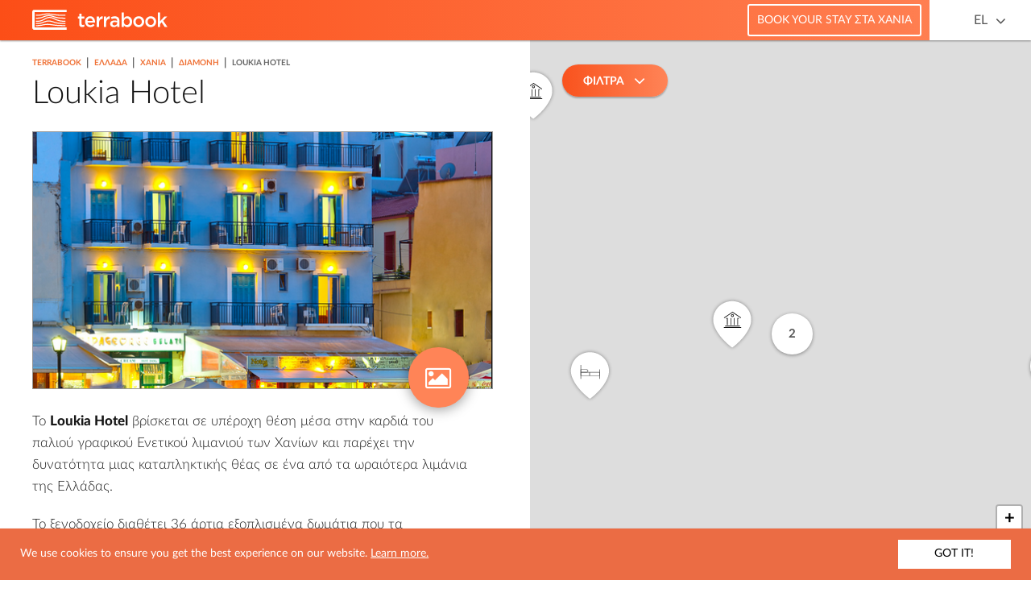

--- FILE ---
content_type: text/html; charset=UTF-8
request_url: https://www.booking.com/flexiproduct.html?product=dfl2&w=100%25&h=auto&lang=el&aid=1553033&target_aid=814980&selected_currency=EUR&dest_id=-820164&dest_type=city&df_num_properties=5&fid=1763759810514&affiliate-link=widget1&
body_size: 1813
content:
<!DOCTYPE html>
<html lang="en">
<head>
    <meta charset="utf-8">
    <meta name="viewport" content="width=device-width, initial-scale=1">
    <title></title>
    <style>
        body {
            font-family: "Arial";
        }
    </style>
    <script type="text/javascript">
    window.awsWafCookieDomainList = ['booking.com'];
    window.gokuProps = {
"key":"AQIDAHjcYu/GjX+QlghicBgQ/7bFaQZ+m5FKCMDnO+vTbNg96AGS8X/Mt0k6d7Xyo0OwQ/Z3AAAAfjB8BgkqhkiG9w0BBwagbzBtAgEAMGgGCSqGSIb3DQEHATAeBglghkgBZQMEAS4wEQQM4dhFAVRAvTWkEoQSAgEQgDtVQwFQ+8zJzSMVoFcOoCSae1p1R/DQdD0AyCKBVfOyEJtKZpFoQue9GVJW1HFeO2reU7BxmxMy/zuO8w==",
          "iv":"D5490gF3KQAAAtgf",
          "context":"WJrPShkPJpC0Hv/aVKblsM9rTYhxEuf1O7hfffawQ7/ZYpruHNPNiJbC5Ebry/n+w+aJnwX8EuIWPG7fxPLHwFwHy1d+GxSvmQKzyuA9C0bMT1AyL755e5H7U2zKslFQAMN0941GqsW7WkajZBEkA/C6saa5IyAZHwLNgZO3hyBM55isN7VGiogIJY/1CYTKXjzv/P8JYAqngGyS9C7rrWxNE98hrOIsdrnX18twy/h7bKwEGFCPFZwMet1Gs3STpM5Xd2CFbR8aIerYpDInAbxdV2dA8mzmGVkfOux/4y49XjgdV+QOyYm613ffkFYRA1D7ZBjG5eegGfnNVGeQmsVzNaAJ/W3NuVG869kXiB9JkqA="
};
    </script>
    <script src="https://d8c14d4960ca.337f8b16.us-east-2.token.awswaf.com/d8c14d4960ca/a18a4859af9c/f81f84a03d17/challenge.js"></script>
</head>
<body>
    <div id="challenge-container"></div>
    <script type="text/javascript">
        AwsWafIntegration.saveReferrer();
        AwsWafIntegration.checkForceRefresh().then((forceRefresh) => {
            if (forceRefresh) {
                AwsWafIntegration.forceRefreshToken().then(() => {
                    window.location.reload(true);
                });
            } else {
                AwsWafIntegration.getToken().then(() => {
                    window.location.reload(true);
                });
            }
        });
    </script>
    <noscript>
        <h1>JavaScript is disabled</h1>
        In order to continue, we need to verify that you're not a robot.
        This requires JavaScript. Enable JavaScript and then reload the page.
    </noscript>
</body>
</html>

--- FILE ---
content_type: text/html; charset=UTF-8
request_url: https://www.booking.com/flexiproduct.html?product=dfl2&w=100%25&h=auto&lang=el&aid=1553033&target_aid=814980&selected_currency=EUR&dest_id=-820164&dest_type=city&df_num_properties=5&fid=1763759810514&affiliate-link=widget1&
body_size: 1812
content:
<!DOCTYPE html>
<html lang="en">
<head>
    <meta charset="utf-8">
    <meta name="viewport" content="width=device-width, initial-scale=1">
    <title></title>
    <style>
        body {
            font-family: "Arial";
        }
    </style>
    <script type="text/javascript">
    window.awsWafCookieDomainList = ['booking.com'];
    window.gokuProps = {
"key":"AQIDAHjcYu/GjX+QlghicBgQ/7bFaQZ+m5FKCMDnO+vTbNg96AGS8X/Mt0k6d7Xyo0OwQ/Z3AAAAfjB8BgkqhkiG9w0BBwagbzBtAgEAMGgGCSqGSIb3DQEHATAeBglghkgBZQMEAS4wEQQM4dhFAVRAvTWkEoQSAgEQgDtVQwFQ+8zJzSMVoFcOoCSae1p1R/DQdD0AyCKBVfOyEJtKZpFoQue9GVJW1HFeO2reU7BxmxMy/zuO8w==",
          "iv":"D549zQC/1wAAAdDI",
          "context":"jsR3hfkWo3NVe+0cy9nT+Tt4kpQ/ERjCEfjblFo2uf1eadoVeeQjmgHdOBjPZbawwIN0GoFWMUjsRySxlJVZKdUxfLkAJngaEwWV7LGlvhNsTirwUTRg9Otjajqhq7ObDPg64q1xRJdx4l+AmzK/mR9U3vhX4jT+Brm5qKY7MMJLZJvEdvYEDB76KfXqm9Ew51sPfnv2hrmMlaPajKVuVPT4tZ7S7YRCWxulVdo2hc20FwKY58PNhrQfL6/8FiyOSUa4WQr5UNxcuFk9gfE6TjO6iEQDH7/+vTEwc+Whu5ooz1dsB+HaYvJtA+xG5Acr65J8T1+HV8+ncIzf8SK/Vp4tRLOo6sqwKFSfGs0ST7clVSI="
};
    </script>
    <script src="https://d8c14d4960ca.337f8b16.us-east-2.token.awswaf.com/d8c14d4960ca/a18a4859af9c/f81f84a03d17/challenge.js"></script>
</head>
<body>
    <div id="challenge-container"></div>
    <script type="text/javascript">
        AwsWafIntegration.saveReferrer();
        AwsWafIntegration.checkForceRefresh().then((forceRefresh) => {
            if (forceRefresh) {
                AwsWafIntegration.forceRefreshToken().then(() => {
                    window.location.reload(true);
                });
            } else {
                AwsWafIntegration.getToken().then(() => {
                    window.location.reload(true);
                });
            }
        });
    </script>
    <noscript>
        <h1>JavaScript is disabled</h1>
        In order to continue, we need to verify that you're not a robot.
        This requires JavaScript. Enable JavaScript and then reload the page.
    </noscript>
</body>
</html>

--- FILE ---
content_type: text/html; charset=UTF-8
request_url: https://www.booking.com/flexiproduct.html?product=dfl2&w=100%25&h=auto&lang=el&aid=1553033&target_aid=814980&selected_currency=EUR&dest_id=-820164&dest_type=city&df_num_properties=5&fid=1763759810514&affiliate-link=widget1&
body_size: 1812
content:
<!DOCTYPE html>
<html lang="en">
<head>
    <meta charset="utf-8">
    <meta name="viewport" content="width=device-width, initial-scale=1">
    <title></title>
    <style>
        body {
            font-family: "Arial";
        }
    </style>
    <script type="text/javascript">
    window.awsWafCookieDomainList = ['booking.com'];
    window.gokuProps = {
"key":"AQIDAHjcYu/GjX+QlghicBgQ/7bFaQZ+m5FKCMDnO+vTbNg96AGS8X/Mt0k6d7Xyo0OwQ/Z3AAAAfjB8BgkqhkiG9w0BBwagbzBtAgEAMGgGCSqGSIb3DQEHATAeBglghkgBZQMEAS4wEQQM4dhFAVRAvTWkEoQSAgEQgDtVQwFQ+8zJzSMVoFcOoCSae1p1R/DQdD0AyCKBVfOyEJtKZpFoQue9GVJW1HFeO2reU7BxmxMy/zuO8w==",
          "iv":"D5496gF1vwAAArZp",
          "context":"9N7hjBlfPy0rhbH5muQ8LTZvcFo25+Ivt4Kl1skCMUKS/rL4DzMlUbtSq8HvLLWseUPM0RQJb4wdWbG+IabnCJIM6E2nbTOs2u8DODxT1eBPUC0K68O3Y7DWC0Krk/SZRz7CsPCtQTbHmyNIZ4ivg8XHFTjX/C8k0otDC/NeN77rZNVo/eOv1p5DdrAY3DG5R/IbB1Xv3kuTtxy+pjHdS3oDH9PjZnHAH6QKChdL5Pxht1t2EsWU3Nte9HdFKX4FBWb7iLHczsxlxOPHGOVuruVBM1IUgVPQAdTjtYrPaKRzSze2EPZbHsX8yU1IN4OPCN8KosZi9Sd/C7a1epkVgUvkOIL5k/oFUTrLDLfDiEwehxw="
};
    </script>
    <script src="https://d8c14d4960ca.337f8b16.us-east-2.token.awswaf.com/d8c14d4960ca/a18a4859af9c/f81f84a03d17/challenge.js"></script>
</head>
<body>
    <div id="challenge-container"></div>
    <script type="text/javascript">
        AwsWafIntegration.saveReferrer();
        AwsWafIntegration.checkForceRefresh().then((forceRefresh) => {
            if (forceRefresh) {
                AwsWafIntegration.forceRefreshToken().then(() => {
                    window.location.reload(true);
                });
            } else {
                AwsWafIntegration.getToken().then(() => {
                    window.location.reload(true);
                });
            }
        });
    </script>
    <noscript>
        <h1>JavaScript is disabled</h1>
        In order to continue, we need to verify that you're not a robot.
        This requires JavaScript. Enable JavaScript and then reload the page.
    </noscript>
</body>
</html>

--- FILE ---
content_type: text/html; charset=UTF-8
request_url: https://www.booking.com/flexiproduct.html?product=dfl2&w=100%25&h=auto&lang=el&aid=1553033&target_aid=814980&selected_currency=EUR&dest_id=-820164&dest_type=city&df_num_properties=5&fid=1763759810514&affiliate-link=widget1&
body_size: 1812
content:
<!DOCTYPE html>
<html lang="en">
<head>
    <meta charset="utf-8">
    <meta name="viewport" content="width=device-width, initial-scale=1">
    <title></title>
    <style>
        body {
            font-family: "Arial";
        }
    </style>
    <script type="text/javascript">
    window.awsWafCookieDomainList = ['booking.com'];
    window.gokuProps = {
"key":"AQIDAHjcYu/GjX+QlghicBgQ/7bFaQZ+m5FKCMDnO+vTbNg96AGS8X/Mt0k6d7Xyo0OwQ/Z3AAAAfjB8BgkqhkiG9w0BBwagbzBtAgEAMGgGCSqGSIb3DQEHATAeBglghkgBZQMEAS4wEQQM4dhFAVRAvTWkEoQSAgEQgDtVQwFQ+8zJzSMVoFcOoCSae1p1R/DQdD0AyCKBVfOyEJtKZpFoQue9GVJW1HFeO2reU7BxmxMy/zuO8w==",
          "iv":"D5496wDCFwAAAeHz",
          "context":"Gl2jR+QG5Fz17FI1fxlDgs1fnxboD2LjFGSxGl5LCzGgx5g2ykzjt8NO9rBiw/4en5N80omI5gINRd//J8ROTFVwWeoSRhiuGC0pSZ1HadojN0CTp+UhbSraFSg2GwdcFm5IbjKXeHP240G6f56vdkoBOUtzV2KO1HVXZCMmEGYRrlXpPG/SO2d3CAwNUJt7cnKMTavPVh6V0C0b20SdcqWNFELczn36zU16vziyloSKeL6LPtPbUZ6o1ZjBQ0se06Xnjahdef+TF4ov+ktoVTMVG2VRpBxqbPI+m8PRUAGjMDIhFLSvpFAtGAS7ZyaufUf5e3n3ccy5MrDIWVJARO8zT/LmSr0NZoiQiWc35mOn1T0="
};
    </script>
    <script src="https://d8c14d4960ca.337f8b16.us-east-2.token.awswaf.com/d8c14d4960ca/a18a4859af9c/f81f84a03d17/challenge.js"></script>
</head>
<body>
    <div id="challenge-container"></div>
    <script type="text/javascript">
        AwsWafIntegration.saveReferrer();
        AwsWafIntegration.checkForceRefresh().then((forceRefresh) => {
            if (forceRefresh) {
                AwsWafIntegration.forceRefreshToken().then(() => {
                    window.location.reload(true);
                });
            } else {
                AwsWafIntegration.getToken().then(() => {
                    window.location.reload(true);
                });
            }
        });
    </script>
    <noscript>
        <h1>JavaScript is disabled</h1>
        In order to continue, we need to verify that you're not a robot.
        This requires JavaScript. Enable JavaScript and then reload the page.
    </noscript>
</body>
</html>

--- FILE ---
content_type: image/svg+xml
request_url: https://greece.terrabook.com/wp-content/themes/terrabook/assets/img/logo-desktop-footer.svg
body_size: 1524
content:
<svg xmlns="http://www.w3.org/2000/svg" width="168" height="25" viewBox="0 0 168 25">
    <g fill="#545454" fill-rule="evenodd">
        <path d="M58.392 17.812v-6.817h-1.614v-2.55h1.614V4.891h2.915v3.554h3.422v2.55h-3.422v6.351c0 1.152.58 1.617 1.567 1.617a3.84 3.84 0 0 0 1.806-.441v2.427c-.722.416-1.517.663-2.626.663-2.145 0-3.662-.958-3.662-3.8M75.085 14.011c-.193-1.913-1.301-3.408-3.229-3.408-1.783 0-3.037 1.398-3.301 3.408h6.53zm-9.422.957v-.048c0-3.704 2.578-6.744 6.217-6.744 4.05 0 6.097 3.236 6.097 6.963 0 .27-.024.54-.048.832h-9.35c.313 2.11 1.782 3.286 3.663 3.286 1.422 0 2.433-.54 3.445-1.545l1.71 1.545c-1.203 1.472-2.867 2.43-5.204 2.43-3.686 0-6.53-2.724-6.53-6.72zM80.038 8.446h2.916v2.917c.795-1.936 2.265-3.26 4.506-3.163v3.137h-.169c-2.555 0-4.337 1.694-4.337 5.126v4.928h-2.916V8.446zM88.879 8.446h2.916v2.917c.796-1.936 2.265-3.26 4.506-3.163v3.137h-.17c-2.553 0-4.336 1.694-4.336 5.126v4.928H88.88V8.446zM105.454 16.732v-.883c-.746-.294-1.735-.513-2.891-.513-1.88 0-2.988.807-2.988 2.156v.05c0 1.25 1.084 1.96 2.482 1.96 1.928 0 3.397-1.126 3.397-2.77m-8.722.932v-.05c0-2.793 2.143-4.167 5.252-4.167 1.423 0 2.435.22 3.422.54v-.32c0-1.837-1.108-2.818-3.157-2.818-1.421 0-2.481.318-3.64.81l-.77-2.33c1.398-.636 2.772-1.055 4.796-1.055 1.905 0 3.326.516 4.217 1.447.94.931 1.374 2.305 1.374 3.996v7.674h-2.844v-1.619c-.868 1.056-2.193 1.889-4.145 1.889-2.386 0-4.505-1.4-4.505-3.997M121.081 14.942v-.048c0-2.501-1.663-4.143-3.64-4.143-1.975 0-3.71 1.665-3.71 4.143v.048c0 2.478 1.735 4.144 3.71 4.144 2.001 0 3.64-1.594 3.64-4.144m-7.277 4.438v2.01h-2.917V3.494h2.917v7.11c.939-1.349 2.265-2.427 4.336-2.427 2.988 0 5.904 2.403 5.904 6.718v.048c0 4.291-2.891 6.719-5.904 6.719-2.12 0-3.444-1.08-4.336-2.28M136.11 14.993v-.05c0-2.28-1.616-4.168-3.905-4.168-2.337 0-3.831 1.863-3.831 4.12v.047c0 2.257 1.615 4.144 3.88 4.144 2.361 0 3.856-1.863 3.856-4.093m-10.653 0v-.05c0-3.701 2.892-6.767 6.796-6.767 3.904 0 6.772 3.016 6.772 6.718v.048c0 3.679-2.891 6.744-6.82 6.744-3.88 0-6.748-3.016-6.748-6.693M151.003 14.993v-.05c0-2.28-1.616-4.168-3.904-4.168-2.338 0-3.832 1.863-3.832 4.12v.047c0 2.257 1.615 4.144 3.88 4.144 2.361 0 3.856-1.863 3.856-4.093m-10.652 0v-.05c0-3.701 2.891-6.767 6.796-6.767 3.903 0 6.772 3.016 6.772 6.718v.048c0 3.679-2.892 6.744-6.82 6.744-3.88 0-6.748-3.016-6.748-6.693M155.957 3.493h2.917v10.691l5.278-5.738h3.54l-5.059 5.271 5.229 7.674h-3.421l-3.76-5.617-1.807 1.914v3.703h-2.917zM2.242 24.956h-.035a2.112 2.112 0 0 1-1.026-.289 2.176 2.176 0 0 1-1.063-1.872V2.385c0-1.17.9-2.117 2.046-2.158a.801.801 0 0 1 .078-.004l40.593.001v2.852H2.923v19.028h39.912v2.852H2.242z"/>
        <path d="M4.531 13.788c2.498-.012 4.058-.074 5.472-.41 1.617-.387 3.12-1.15 5.71-2.63 1.972-1.125 3.858-1.67 5.67-1.726 1.818-.055 3.548.384 5.207 1.216l.442.224c5.324 2.68 8.259 3.244 14.185 3.318v1.28c-6.213-.073-9.181-.65-14.74-3.452l-.443-.222c-1.48-.746-3.014-1.136-4.616-1.087-1.608.048-3.298.542-5.09 1.564-2.697 1.54-4.275 2.338-6.04 2.758-1.54.37-3.168.436-5.757.447v-1.28z"/>
        <path d="M4.531 9.939v1.28c2.135-.006 3.656-.053 5.13-.294 1.703-.278 3.291-.808 5.62-1.834 1.703-.686 3.344-1.017 4.933-1.05 1.585-.034 3.127.231 4.633.737 3.183 1.07 5.422 1.68 7.8 2.027 1.974.283 5.835.384 8.57.41v-1.28c-2.683-.027-6.497-.123-8.394-.397-2.287-.332-4.467-.927-7.582-1.976-1.632-.546-3.312-.835-5.051-.798-1.736.036-3.524.397-5.374 1.141l-.017.009c-2.232.982-3.74 1.49-5.334 1.75-1.37.223-2.847.268-4.934.275"/>
        <path d="M4.531 6.305c1.677-.003 3.066-.027 4.403-.139 1.58-.132 3.108-.387 4.986-.877l.029-.009c1.709-.367 3.39-.544 5.05-.56a27.4 27.4 0 0 1 4.876.391 78.75 78.75 0 0 0 8.483.993c2.195.136 6.27.184 8.86.198v1.28c-2.591-.014-6.684-.065-8.933-.202a80.19 80.19 0 0 1-8.611-1.007 26.072 26.072 0 0 0-4.665-.376c-1.57.016-3.172.184-4.805.534-1.96.51-3.542.774-5.171.91-1.388.117-2.801.14-4.502.145V6.305zM4.531 16.592v1.279c2.09-.008 3.591-.056 5.048-.295 1.701-.278 3.29-.81 5.618-1.833 1.703-.687 3.345-1.018 4.934-1.051 1.584-.035 3.125.231 4.631.737 3.183 1.071 5.423 1.681 7.8 2.025 1.993.29 5.88.388 8.655.414v-1.282c-2.726-.024-6.561-.119-8.478-.396-2.287-.332-4.467-.926-7.584-1.977-1.629-.548-3.31-.833-5.05-.797-1.735.037-3.523.397-5.373 1.141l-.017.009c-2.232.982-3.739 1.49-5.333 1.75-1.354.222-2.81.266-4.85.276"/>
        <path d="M4.531 19.182c1.625-.004 2.979-.03 4.285-.14 1.58-.131 3.106-.387 4.986-.877l.028-.008a25.249 25.249 0 0 1 5.05-.56 27.544 27.544 0 0 1 4.878.39c3.116.526 5.77.827 8.482.993 2.228.138 6.339.186 8.977.198v1.284c-2.64-.015-6.768-.065-9.05-.206-2.754-.17-5.446-.473-8.612-1.007a26.43 26.43 0 0 0-4.665-.377c-1.57.016-3.17.186-4.804.535-1.96.51-3.542.775-5.172.91-1.356.114-2.734.14-4.383.145v-1.28z"/>
    </g>
</svg>


--- FILE ---
content_type: application/javascript
request_url: https://greece.terrabook.com/wp-content/themes/terrabook/assets/js/terrabook.js?ver=1.1.0
body_size: 13205
content:
/**
  https://developers.google.com/maps/documentation/javascript/interaction?
  Clustering dbclick close popup

  Images sizing?Should we add a plugin
 */

(function($) {
  $(function() {

    // Uses object-fit polyfill to handle images cropping
    if (typeof window.objectFitImages !== 'undefined') {
      var images = document
        .querySelector('.terrabook-content ')
        .querySelectorAll('.wp-post-image');
      window.objectFitImages(images);
    }

    /**
     * Module to handle media queries in JS
     */
    var Breakpoints = function(breakpoint, cbSetup, cbMatch, cbUnmatch) {
      if (window.enquire && window.enquire.browserIsIncapable) {
        return;
      }

      var _breakpoints = {
        mobile: 'screen and (min-width: 480px)',
        tablet: 'screen and (min-width: 768px) and (max-width: 991px)',
        desktop: 'screen and (min-width: 992px)',
        'desktop-lg': 'screen and (min-width: 1200px)',
        'desktop-xl': 'screen and (min-width: 1440px)',
      }

      if (_breakpoints[breakpoint] !== undefined) {
        window.enquire.register(_breakpoints[breakpoint], {
          deferSetup: true,
          setup: cbSetup !== undefined ? cbSetup : null,
          match: cbMatch !== undefined ? cbMatch : null,
          unmatch: cbUnmatch !== undefined ? cbUnmatch : null
        });
      }
    };

    /**
     * Module to handle Terrabook's Leaflet map
     */
    var TerrabookLeaftlet = (function(variables) {

      // Get potential map height value
      var getDynamicHeight = function() {
        var height = null;
        if ($('body').hasClass('logged-in') && $('body').hasClass('admin-bar')) {
          height =
            $(window).height() - ($('#wpadminbar').outerHeight() + $('.header').outerHeight());
        }
        else {
          height =
            $(window).height() - $('.header').outerHeight();
        }

        return height;
      }

      // Init map
      var map = L.map('map', {
        fullscreenControl: true,
        zoomControl: false,
        scrollWheelZoom: false
      })
      .setView(
        [variables.area_lat, variables.area_lng],
        variables.area_zoom_level - 1
      );

      // Set map Height only for desktop
      Breakpoints('tablet', undefined, function() {
        $('body')
          .find(map._container)
          .height(342);

        map.invalidateSize();
      });

      Breakpoints('desktop', undefined, function() {
        $('body')
          .find(map._container)
          .height(getDynamicHeight());

        map
          .setZoom(variables.area_zoom_level)
          .invalidateSize();
      });

      // Map Zoom control position
      L.control
        .zoom({position:'bottomright'})
        .addTo(map);

      // Style map
      L.gridLayer
      .googleMutant({
        styles: [
          {"featureType":"all","elementType":"geometry","stylers":[{"visibility":"on"}]},
          {"featureType":"all","elementType":"labels.text","stylers":[{"visibility":"off"},{"hue":"#ff0000"}]},
          {"featureType":"all","elementType":"labels.text.fill","stylers":[{"visibility":"on"},{"hue":"#ff0000"}]},
          {"featureType":"all","elementType":"labels.text.stroke","stylers":[{"visibility":"on"}]},
          {"featureType":"all","elementType":"labels.icon","stylers":[{"visibility":"off"}]},
          {"featureType":"poi","elementType":"geometry","stylers":[{"visibility":"off"}]},
          {"featureType":"poi","elementType":"geometry.fill","stylers":[{"visibility":"off"}]},
          {"featureType":"poi","elementType":"labels.text","stylers":[{"visibility":"off"}]},
          {"featureType":"poi","elementType":"labels.text.fill","stylers":[{"visibility":"off"}]},
          {"featureType":"poi","elementType":"labels.text.stroke","stylers":[{"visibility":"off"}]},
          {"featureType":"poi","elementType":"labels.icon","stylers":[{"visibility":"off"}]},
          {"featureType":"poi.attraction","elementType":"all","stylers":[{"visibility":"on"}]},
          {"featureType":"poi.attraction","elementType":"geometry","stylers":[{"visibility":"off"}]},
          {"featureType":"poi.attraction","elementType":"geometry.fill","stylers":[{"visibility":"on"}]},
          {"featureType":"poi.attraction","elementType":"labels.text","stylers":[{"visibility":"on"}]},
          {"featureType":"poi.attraction","elementType":"labels.text.fill","stylers":[{"visibility":"on"}]},
          {"featureType":"poi.attraction","elementType":"labels.icon","stylers":[{"visibility":"off"}]},
          {"featureType":"poi.business","elementType":"all","stylers":[{"visibility":"off"}]},
          {"featureType":"poi.business","elementType":"geometry.fill","stylers":[{"visibility":"off"}]},
          {"featureType":"poi.business","elementType":"labels.text","stylers":[{"visibility":"off"}]},
          {"featureType":"poi.business","elementType":"labels.icon","stylers":[{"visibility":"off"}]},
          {"featureType":"poi.government","elementType":"all","stylers":[{"visibility":"off"}]},
          {"featureType":"poi.medical","elementType":"all","stylers":[{"visibility":"on"}]},
          {"featureType":"poi.park","elementType":"all","stylers":[{"visibility":"on"}]},
          {"featureType":"poi.place_of_worship","elementType":"all","stylers":[{"visibility":"off"}]},
          {"featureType":"poi.place_of_worship","elementType":"geometry.fill","stylers":[{"visibility":"off"}]},
          {"featureType":"poi.school","elementType":"all","stylers":[{"visibility":"off"}]},
          {"featureType":"poi.sports_complex","elementType":"all","stylers":[{"visibility":"off"}]},
          {"featureType":"road","elementType":"all","stylers":[{"visibility":"on"}]},
          {"featureType":"transit","elementType":"all","stylers":[{"visibility":"on"}]},
          {"featureType":"water","elementType":"all","stylers":[{"visibility":"on"}]}
        ],
        type:'roadmap',
      })
      .addTo(map);

      // Create markers popup
      var markersPopup = function(markers, theme_directory_url, filter) {

        if (markers === '') {
          return [];
        }

        return markers
        .filter(function(element) {
          return (filter) ? (element.terms[0].term_id == filter) : true;
        })
        .map(function(element, index) {
          element.image =
            (!element.image)
              ? theme_directory_url + '/assets/img/placeholder.png'
              : element.image;

          var popup =
          '<li class="terrabook-map__slider--list">'+
            '<div class="terrabook-map__slider--thumbnail">'+
              '<img src="' + element.image + '"/>'+
            '</div>'+
            '<div class="terrabook-map__slider--content">'+
              '<h5>' + element.title + '</h5>'+
              '<span class="content-chapter" style="color:' + element.color + '">' + element.terms[0].term_name + '</span>' +
              '<span class="content-expert">' + element.excerpt + '</span>'+
              '<div class="content-read-more">'+
                '<a class="ajax-read-more-link" data-post-type="' + element.terrabook_post_type + '" href="' + element.permalink + '">' + variables.read_more + '</a>'+
              '</div>'+
            '</div>'+
          '</li>';


          return {
            latlng: [ element.lat, element.lng ],
            icon: element.icon,
            term_id: element.terms[0].term_id,
            content: popup
          }
        });
      }

      // Get Bounds on markers
      var getBounds = function(markers) {
        return markers
          .filter(function(marker) {
            return marker._latlng.lat != 0 && marker._latlng.lng != 0
          })
          .map(function(marker) {
            return [marker._latlng.lat, marker._latlng.lng];
          }
        );
      }

      var SvgIcons = {
        default: '<svg class="leaflet-marker-pane-icon default" xmlns="http://www.w3.org/2000/svg" xmlns:xlink="http://www.w3.org/1999/xlink" width="51" height="62" viewBox="8 2 50 67"><defs><path id="b" d="M25.487 0C11.437 0 0 11.152 0 24.852c0 1.56.147 3.132.453 4.666.014.091.067.364.174.832a24.06 24.06 0 0 0 1.706 4.9c2.746 6.304 8.784 15.988 22.034 26.36a1.84 1.84 0 0 0 2.266 0C39.87 51.238 45.921 41.554 48.667 35.25a23.79 23.79 0 0 0 1.88-5.732c.293-1.534.453-3.106.453-4.666C50.973 11.152 39.536 0 25.487 0z"/><filter id="a" width="145.1%" height="137.1%" x="-22.5%" y="-15.3%" filterUnits="objectBoundingBox"><feOffset dy="2" in="SourceAlpha" result="shadowOffsetOuter1"/><feGaussianBlur in="shadowOffsetOuter1" result="shadowBlurOuter1" stdDeviation="3.5"/><feColorMatrix in="shadowBlurOuter1" values="0 0 0 0 0 0 0 0 0 0 0 0 0 0 0 0 0 0 0.2 0"/></filter></defs><g fill="none" fill-rule="nonzero" transform="translate(7 5)"><use filter="url(#a)" xlink:href="#b"/><use fill="#FFF" class="bg" fill-rule="evenodd" xlink:href="#b"/></g></svg>',
        accommodation: '<svg class="leaflet-marker-pane-icon accommodation" xmlns="http://www.w3.org/2000/svg" xmlns:xlink="http://www.w3.org/1999/xlink" width="51" height="62" viewBox="12 15 55 60"><defs><path id="b" d="M25.487 0C11.437 0 0 11.152 0 24.852c0 1.56.147 3.132.453 4.666.014.091.067.364.174.832a24.06 24.06 0 0 0 1.706 4.9c2.746 6.304 8.784 15.988 22.034 26.36a1.84 1.84 0 0 0 2.266 0C39.87 51.238 45.921 41.554 48.667 35.25a23.79 23.79 0 0 0 1.88-5.732c.293-1.534.453-3.106.453-4.666C50.973 11.152 39.536 0 25.487 0z"/><filter id="a" width="188.2%" height="172.6%" x="-44.1%" y="-36.3%" filterUnits="objectBoundingBox"><feOffset in="SourceAlpha" result="shadowOffsetOuter1"/><feGaussianBlur in="shadowOffsetOuter1" result="shadowBlurOuter1" stdDeviation="7.5"/><feColorMatrix in="shadowBlurOuter1" values="0 0 0 0 0 0 0 0 0 0 0 0 0 0 0 0 0 0 0.3 0"/></filter></defs><g fill="none" fill-rule="evenodd"><g fill-rule="nonzero" transform="translate(15 15)"><use filter="url(#a)" xlink:href="#b"/><use class="bg" fill="#FFF" fill-rule="evenodd" xlink:href="#b"/></g><g class="icon" fill="#545454" stroke="" stroke-width=".1"><path d="M28 50.714h.693V32H28zM53.278 50.714h.693V38.123h-.693z"/><path d="M28.693 41.609h6.978c1.021 0 1.852-.675 1.852-1.506 0-.83-.83-1.505-1.852-1.505h-6.978v3.01zm6.978.725h-7.324a.355.355 0 0 1-.347-.362v-3.736c0-.2.155-.363.347-.363h7.324c1.403 0 2.545 1 2.545 2.23s-1.142 2.23-2.545 2.23z"/><path d="M28.693 45.983H39.71v-3.65H28.693v3.65zm11.363.725h-11.71a.355.355 0 0 1-.346-.363v-4.373c0-.2.155-.363.347-.363h11.71c.19 0 .346.163.346.363v4.373c0 .2-.155.363-.347.363z"/><path d="M40.403 45.983h12.875v-3.65H40.403v3.65zm13.222.725H40.056a.355.355 0 0 1-.346-.363v-4.373c0-.2.155-.363.346-.363h13.569c.191 0 .346.163.346.363v4.373c0 .2-.155.363-.346.363z"/></g></g></svg>',
        beaches: '<svg class="leaflet-marker-pane-icon beaches" xmlns="http://www.w3.org/2000/svg" xmlns:xlink="http://www.w3.org/1999/xlink" width="51" height="62" viewBox="8 2 50 67"> <defs><path id="b" d="M25.487 0C11.437 0 0 11.152 0 24.852c0 1.56.147 3.132.453 4.666.014.091.067.364.174.832a24.06 24.06 0 0 0 1.706 4.9c2.746 6.304 8.784 15.988 22.034 26.36a1.84 1.84 0 0 0 2.266 0C39.87 51.238 45.921 41.554 48.667 35.25a23.79 23.79 0 0 0 1.88-5.732c.293-1.534.453-3.106.453-4.666C50.973 11.152 39.536 0 25.487 0z"/> <filter id="a" width="145.1%" height="137.1%" x="-22.5%" y="-15.3%" filterUnits="objectBoundingBox"> <feOffset dy="2" in="SourceAlpha" result="shadowOffsetOuter1"/> <feGaussianBlur in="shadowOffsetOuter1" result="shadowBlurOuter1" stdDeviation="3.5"/> <feColorMatrix in="shadowBlurOuter1" values="0 0 0 0 0 0 0 0 0 0 0 0 0 0 0 0 0 0 0.2 0"/> </filter> </defs> <g fill="none" fill-rule="evenodd"> <g fill-rule="nonzero" transform="translate(7 5)"> <use filter="url(#a)" xlink:href="#b"/> <use class="bg" fill="#FFF" fill-rule="evenodd" xlink:href="#b"/> </g> <path class="icon" fill="#111" stroke="#FFF" stroke-width=".3" d="M28.728 28.35a2.942 2.942 0 0 0-2.55.236 2.838 2.838 0 0 0-1.34 2.166 2.948 2.948 0 0 0-2.55.236c-.548.338-.94.831-1.157 1.386-2.167-3.464-.657-8.303 3.363-10.788 1.535-.947 3.256-1.448 4.979-1.448 2.647 0 4.98 1.205 6.244 3.224a2.913 2.913 0 0 0-1.761.418 2.843 2.843 0 0 0-1.339 2.167 2.942 2.942 0 0 0-2.55.237 2.837 2.837 0 0 0-1.34 2.166m16.7 11.512h-8.826l-6.481-10.36v-.001c-.5-.8-.253-1.855.551-2.351.273-.169.586-.258.905-.258.6 0 1.145.301 1.46.806a.574.574 0 0 0 1.06-.3.562.562 0 0 0-.087-.3c-.5-.8-.252-1.854.551-2.35a1.72 1.72 0 0 1 .906-.259c.598 0 1.143.3 1.459.804l.001.002c.167.267.519.35.79.183a.567.567 0 0 0 .183-.783l-1.209-1.933C35.217 20.406 32.52 19 29.473 19c-1.753 0-3.498.463-5.086 1.336l-.312-.5a.572.572 0 0 0-.973.6l.316.506c-4.192 2.898-5.67 8.179-3.26 12.033l1.207 1.93.002.001a.571.571 0 0 0 .788.184.568.568 0 0 0 .185-.784c-.5-.8-.253-1.854.551-2.351a1.72 1.72 0 0 1 .904-.257c.6 0 1.146.3 1.462.806a.576.576 0 0 0 .788.184.569.569 0 0 0 .184-.784c-.5-.8-.252-1.854.552-2.351.273-.169.586-.258.904-.258.6 0 1.146.3 1.46.807h.003l6.103 9.76H22.527a.571.571 0 0 0-.573.57.57.57 0 0 0 .573.568h22.9a.57.57 0 0 0 .573-.569.571.571 0 0 0-.573-.569"/> </g> </svg>',
        entertainment: '<svg class="leaflet-marker-pane-icon entertainment" xmlns="http://www.w3.org/2000/svg" xmlns:xlink="http://www.w3.org/1999/xlink" width="65" height="76" viewBox="0 0 65 76"> <defs> <path id="b" d="M25.487 0C11.437 0 0 11.152 0 24.852c0 1.56.147 3.132.453 4.666.014.091.067.364.174.832a24.06 24.06 0 0 0 1.706 4.9c2.746 6.304 8.784 15.988 22.034 26.36a1.84 1.84 0 0 0 2.266 0C39.87 51.238 45.921 41.554 48.667 35.25a23.79 23.79 0 0 0 1.88-5.732c.293-1.534.453-3.106.453-4.666C50.973 11.152 39.536 0 25.487 0z"/> <filter id="a" width="145.1%" height="137.1%" x="-22.5%" y="-15.3%" filterUnits="objectBoundingBox"> <feOffset dy="2" in="SourceAlpha" result="shadowOffsetOuter1"/> <feGaussianBlur in="shadowOffsetOuter1" result="shadowBlurOuter1" stdDeviation="3.5"/> <feColorMatrix in="shadowBlurOuter1" values="0 0 0 0 0 0 0 0 0 0 0 0 0 0 0 0 0 0 0.2 0"/> </filter> </defs> <g fill="none" fill-rule="evenodd"> <g fill-rule="nonzero" transform="translate(7 5)"> <use fill="#000" filter="url(#a)" xlink:href="#b"/> <use class="bg" fill="#FFF" fill-rule="evenodd" xlink:href="#b"/> </g> <path class="icon" fill="#111" stroke="#FFF" stroke-width="2.4" d="M32.5 33.588c.261 0 .523.064.76.195l2.55 1.399-.486-2.963a1.748 1.748 0 0 1 .47-1.508l2.062-2.098-2.852-.432a1.639 1.639 0 0 1-1.23-.932L32.5 24.555l-1.274 2.694a1.64 1.64 0 0 1-1.23.932l-2.851.432 2.062 2.098c.386.391.561.955.47 1.508l-.487 2.963 2.55-1.4c.238-.13.5-.194.76-.194zM27.02 40c-.339 0-.676-.11-.96-.325a1.74 1.74 0 0 1-.65-1.667l.901-5.482-3.818-3.883a1.754 1.754 0 0 1-.413-1.746 1.654 1.654 0 0 1 1.318-1.16l5.277-.8 2.36-4.987A1.63 1.63 0 0 1 32.5 19c.622 0 1.19.369 1.465.95l2.36 4.987 5.276.8a1.654 1.654 0 0 1 1.319 1.16 1.752 1.752 0 0 1-.414 1.746l-3.817 3.883.902 5.483a1.74 1.74 0 0 1-.65 1.666 1.58 1.58 0 0 1-1.72.13L32.5 37.216l-4.72 2.589c-.238.131-.5.195-.76.195z"/> </g> </svg>',
        culture: '<svg class="leaflet-marker-pane-icon culture" xmlns="http://www.w3.org/2000/svg" xmlns:xlink="http://www.w3.org/1999/xlink" width="51" height="62" viewBox="8 2 50 67"> <defs> <path id="b" d="M25.487 0C11.437 0 0 11.152 0 24.852c0 1.56.147 3.132.453 4.666.014.091.067.364.174.832a24.06 24.06 0 0 0 1.706 4.9c2.746 6.304 8.784 15.988 22.034 26.36a1.84 1.84 0 0 0 2.266 0C39.87 51.238 45.921 41.554 48.667 35.25a23.79 23.79 0 0 0 1.88-5.732c.293-1.534.453-3.106.453-4.666C50.973 11.152 39.536 0 25.487 0z"/> <filter id="a" width="145.1%" height="137.1%" x="-22.5%" y="-15.3%" filterUnits="objectBoundingBox"> <feOffset dy="2" in="SourceAlpha" result="shadowOffsetOuter1"/> <feGaussianBlur in="shadowOffsetOuter1" result="shadowBlurOuter1" stdDeviation="3.5"/> <feColorMatrix in="shadowBlurOuter1" values="0 0 0 0 0 0 0 0 0 0 0 0 0 0 0 0 0 0 0.2 0"/> </filter> </defs> <g fill="none" fill-rule="evenodd"> <g fill-rule="nonzero" transform="translate(7 5)"> <use filter="url(#a)" xlink:href="#b"/> <use class="bg" fill="#FFF" fill-rule="evenodd" xlink:href="#b"/> </g> <g class="icon" fill="#111"> <path d="M43.975 27.726a.463.463 0 0 1-.26-.079l-10.76-7.226-10.759 7.226a.467.467 0 0 1-.652-.135.484.484 0 0 1 .134-.663l11.278-7.574 11.278 7.574a.483.483 0 0 1 .134.663.467.467 0 0 1-.393.214"/> <path d="M30.666 37.275a.474.474 0 0 1-.47-.478v-8.775c0-.264.21-.478.47-.478s.47.214.47.478v8.775c0 .265-.21.478-.47.478M35.246 37.275a.474.474 0 0 1-.47-.478v-8.775c0-.264.21-.478.47-.478s.47.214.47.478v8.775c0 .265-.21.478-.47.478M39.826 37.275a.474.474 0 0 1-.47-.478v-9.253h1.717c.26 0 .471.214.471.478s-.21.479-.47.479h-.777v8.296c0 .265-.21.478-.47.478M26.007 37.275a.474.474 0 0 1-.47-.478v-8.296h-.777a.475.475 0 0 1-.471-.479c0-.264.21-.478.47-.478h1.719v9.253c0 .265-.211.478-.47.478M42.528 38.987H23.384a.474.474 0 0 1-.47-.478c0-.264.21-.478.47-.478h19.144c.26 0 .47.214.47.478 0 .265-.21.478-.47.478M44.289 40.785H21.623a.474.474 0 0 1-.471-.478c0-.265.21-.479.47-.479H44.29c.26 0 .47.214.47.479 0 .264-.21.478-.47.478M32.838 23.31c-.55 0-.998.454-.998 1.014s.448 1.014.998 1.014.999-.454.999-1.014-.448-1.014-.999-1.014zm0 2.985c-1.07 0-1.94-.884-1.94-1.971 0-1.087.87-1.97 1.94-1.97 1.07 0 1.94.883 1.94 1.97s-.87 1.97-1.94 1.97z"/> </g> </g> </svg>',
        services: '<svg class="leaflet-marker-pane-icon services" xmlns="http://www.w3.org/2000/svg" xmlns:xlink="http://www.w3.org/1999/xlink" width="51" height="62" viewBox="8 2 50 67"> <defs> <path id="b" d="M25.487 0C11.437 0 0 11.152 0 24.852c0 1.56.147 3.132.453 4.666.014.091.067.364.174.832a24.06 24.06 0 0 0 1.706 4.9c2.746 6.304 8.784 15.988 22.034 26.36a1.84 1.84 0 0 0 2.266 0C39.87 51.238 45.921 41.554 48.667 35.25a23.79 23.79 0 0 0 1.88-5.732c.293-1.534.453-3.106.453-4.666C50.973 11.152 39.536 0 25.487 0z"/> <filter id="a" width="145.1%" height="137.1%" x="-22.5%" y="-15.3%" filterUnits="objectBoundingBox"> <feOffset dy="2" in="SourceAlpha" result="shadowOffsetOuter1"/> <feGaussianBlur in="shadowOffsetOuter1" result="shadowBlurOuter1" stdDeviation="3.5"/> <feColorMatrix in="shadowBlurOuter1" values="0 0 0 0 0 0 0 0 0 0 0 0 0 0 0 0 0 0 0.2 0"/> </filter> </defs> <g fill="none" fill-rule="evenodd"> <g fill-rule="nonzero" transform="translate(7 5)"> <use filter="url(#a)" xlink:href="#b"/> <use class="bg" fill="#FFF" fill-rule="evenodd" xlink:href="#b"/> </g> <path class="icon" fill="#111" stroke="#FFF" stroke-width=".3" d="M22.122 36h21.756V22.25H22.122V36zm-.64 1.25h23.037a.632.632 0 0 0 .64-.625v-15a.633.633 0 0 0-.64-.625H21.48c-.354 0-.64.28-.64.625v15c0 .346.286.625.64.625zm26.878 2.5H17.64a.632.632 0 0 0-.64.625c0 .346.286.625.64.625h30.72c.353 0 .64-.279.64-.625a.632.632 0 0 0-.64-.624zm-16.715-7.317a.61.61 0 0 0 0 .884.646.646 0 0 0 .902 0 .655.655 0 0 1 .906 0 .65.65 0 0 0 .906 0 .617.617 0 0 0 0-.884 1.955 1.955 0 0 0-2.714 0zm1.357-4.3a5.808 5.808 0 0 0-4.076 1.648.617.617 0 0 0 0 .884.654.654 0 0 0 .907 0 4.51 4.51 0 0 1 3.169-1.283 4.51 4.51 0 0 1 3.166 1.283.649.649 0 0 0 .906 0 .616.616 0 0 0 0-.884 5.804 5.804 0 0 0-4.072-1.648zm0-3.75a9.668 9.668 0 0 0-6.79 2.747.617.617 0 0 0 0 .885.654.654 0 0 0 .905 0c3.243-3.169 8.524-3.169 11.766 0a.658.658 0 0 0 .907 0 .62.62 0 0 0 0-.885 9.662 9.662 0 0 0-6.788-2.748z"/> </g> </svg>',
        nature: '<svg class="leaflet-marker-pane-icon nature" xmlns="http://www.w3.org/2000/svg" xmlns:xlink="http://www.w3.org/1999/xlink" width="51" height="62" viewBox="8 2 50 67"> <defs> <path id="b" d="M25.487 0C11.437 0 0 11.152 0 24.852c0 1.56.147 3.132.453 4.666.014.091.067.364.174.832a24.06 24.06 0 0 0 1.706 4.9c2.746 6.304 8.784 15.988 22.034 26.36a1.84 1.84 0 0 0 2.266 0C39.87 51.238 45.921 41.554 48.667 35.25a23.79 23.79 0 0 0 1.88-5.732c.293-1.534.453-3.106.453-4.666C50.973 11.152 39.536 0 25.487 0z"/> <filter id="a" width="145.1%" height="137.1%" x="-22.5%" y="-15.3%" filterUnits="objectBoundingBox"> <feOffset dy="2" in="SourceAlpha" result="shadowOffsetOuter1"/> <feGaussianBlur in="shadowOffsetOuter1" result="shadowBlurOuter1" stdDeviation="3.5"/> <feColorMatrix in="shadowBlurOuter1" values="0 0 0 0 0 0 0 0 0 0 0 0 0 0 0 0 0 0 0.2 0"/> </filter> </defs> <g fill="none" fill-rule="evenodd"> <g fill-rule="nonzero" transform="translate(7 5)"> <use filter="url(#a)" xlink:href="#b"/> <use class="bg" fill="#FFF" fill-rule="evenodd" xlink:href="#b"/> </g> <path class="icon" fill="#111" d="M33.753 38.182l-2.86-5.318h3.188l.723 1.41c.066.13.2.216.349.226h.028a.424.424 0 0 0 .349-.182l1.475-2.154 1.347.657a.432.432 0 0 0 .188.043h1.68c.03 0 .058-.011.086-.017l2.608 5.335h-9.16zm-9.64 0l4.345-8.081 4.347 8.081h-8.691zm8.074-9.7l1.017.99c.078.076.184.12.297.12h1.68c.11 0 .216-.044.296-.12l1.555-1.517h.882l2.001 4.091H38.64l-1.594-.775a.425.425 0 0 0-.535.138l-1.28 1.869-.516-1.006a.416.416 0 0 0-.374-.226H30.56c-.034 0-.064.011-.097.018l-.014-.027 1.738-3.555zm2.994-6.122l2.334 4.776h-.655a.418.418 0 0 0-.296.12l-1.558 1.517h-1.333l-1.103-1.075 2.61-5.338zm8.779 16.055l-8.4-17.182a.425.425 0 0 0-.76 0l-4.839 9.898-1.129-2.102c-.146-.27-.6-.27-.745 0l-5.04 9.372a.4.4 0 0 0 .014.402.421.421 0 0 0 .359.197h20.16a.423.423 0 0 0 .355-.19.401.401 0 0 0 .025-.395zm-18.02-15.37c.695 0 1.26.55 1.26 1.228 0 .676-.565 1.227-1.26 1.227-.694 0-1.26-.55-1.26-1.227s.566-1.228 1.26-1.228zm0 3.273c1.158 0 2.1-.917 2.1-2.045s-.942-2.046-2.1-2.046c-1.158 0-2.1.918-2.1 2.046 0 1.128.942 2.045 2.1 2.045z"/> </g> </svg>',
        villages: '<svg class="leaflet-marker-pane-icon villages" xmlns="http://www.w3.org/2000/svg" xmlns:xlink="http://www.w3.org/1999/xlink" width="51" height="62" viewBox="8 2 50 67"> <defs> <path id="b" d="M25.487 0C11.437 0 0 11.152 0 24.852c0 1.56.147 3.132.453 4.666.014.091.067.364.174.832a24.06 24.06 0 0 0 1.706 4.9c2.746 6.304 8.784 15.988 22.034 26.36a1.84 1.84 0 0 0 2.266 0C39.87 51.238 45.921 41.554 48.667 35.25a23.79 23.79 0 0 0 1.88-5.732c.293-1.534.453-3.106.453-4.666C50.973 11.152 39.536 0 25.487 0z"/> <filter id="a" width="145.1%" height="137.1%" x="-22.5%" y="-15.3%" filterUnits="objectBoundingBox"> <feOffset dy="2" in="SourceAlpha" result="shadowOffsetOuter1"/> <feGaussianBlur in="shadowOffsetOuter1" result="shadowBlurOuter1" stdDeviation="3.5"/> <feColorMatrix in="shadowBlurOuter1" values="0 0 0 0 0 0 0 0 0 0 0 0 0 0 0 0 0 0 0.2 0"/> </filter> </defs> <g fill="none" fill-rule="evenodd"> <g fill-rule="nonzero" transform="translate(7 5)"> <use filter="url(#a)" xlink:href="#b"/> <use class="bg" fill="#FFF" fill-rule="evenodd" xlink:href="#b"/> </g> <g class="icon" fill="#111"> <path d="M24.345 28.495a.474.474 0 0 1-.33-.136.495.495 0 0 1-.013-.689l7.988-8.493a.471.471 0 0 1 .683-.003l8.13 8.494c.184.19.18.5-.007.687a.467.467 0 0 1-.672-.008l-7.788-8.135-7.648 8.133a.47.47 0 0 1-.343.15"/> <path d="M31.644 26.583h1.522v-1.555h-1.522v1.555zm1.997.973H31.17a.48.48 0 0 1-.476-.487v-2.527a.48.48 0 0 1 .476-.486h2.472a.48.48 0 0 1 .476.486v2.527a.48.48 0 0 1-.476.487zM25.653 35.236a.48.48 0 0 1-.475-.486v-5.833a.48.48 0 0 1 .475-.486.48.48 0 0 1 .476.486v5.833a.48.48 0 0 1-.476.486M39.156 35.042a.48.48 0 0 1-.475-.486v-5.64a.48.48 0 0 1 .475-.485.48.48 0 0 1 .476.486v5.639a.48.48 0 0 1-.476.486M29.552 33.972h5.706V29.89h-5.706v4.083zm6.181.972h-6.656a.48.48 0 0 1-.476-.486v-5.055a.48.48 0 0 1 .476-.486h6.656a.48.48 0 0 1 .476.486v5.055a.48.48 0 0 1-.476.486z"/> <path d="M25.558 35.528h-5.515a.48.48 0 0 1-.476-.486.48.48 0 0 1 .476-.486h5.515a.48.48 0 0 1 .476.486.48.48 0 0 1-.476.486M44.577 35.139h-5.325a.48.48 0 0 1-.476-.486.48.48 0 0 1 .476-.486h5.325a.48.48 0 0 1 .475.486.48.48 0 0 1-.475.486M43.055 37.667h-21.3a.48.48 0 0 1-.476-.486.48.48 0 0 1 .476-.487h21.3a.48.48 0 0 1 .476.487.48.48 0 0 1-.476.486M39.442 40H24.227a.48.48 0 0 1-.475-.486.48.48 0 0 1 .475-.486h15.215a.48.48 0 0 1 .475.486.48.48 0 0 1-.475.486M20.931 33.157c-.52 0-1.003-.103-1.308-.299a2.604 2.604 0 0 1-1.184-1.94 2.807 2.807 0 0 1 .352-1.645c-.951-.317-1.52-1.173-1.68-2.029-.21-1.118.22-2.495 1.652-3.048A2.89 2.89 0 0 1 20.185 24c-.058-1.144.583-2.154 1.394-2.656.59-.366 1.38-.442 2.111-.204.527.172.972.485 1.3.907.745-.649 1.804-.797 2.652-.301.228.133.307.43.177.663a.47.47 0 0 1-.648.18c-.532-.31-1.364-.227-1.858.538a.47.47 0 0 1-.833-.074 1.739 1.739 0 0 0-1.078-.987c-.467-.152-.976-.11-1.33.11-.673.416-1.173 1.352-.825 2.331a.493.493 0 0 1-.12.52.468.468 0 0 1-.515.093c-.644-.283-1.147-.157-1.513-.016-.978.378-1.18 1.29-1.054 1.956.119.635.603 1.37 1.574 1.37h.035a.493.493 0 0 1 .448.3.492.492 0 0 1-.11.536c-.44.433-.662 1-.607 1.553.05.504.314.936.746 1.216.228.147.954.23 1.619.036a.474.474 0 0 1 .588.333.486.486 0 0 1-.325.6 3.846 3.846 0 0 1-1.082.152"/> <path d="M23.632 35.139a.48.48 0 0 1-.47-.414l-.428-2.9-1.297-1.87a.494.494 0 0 1 .113-.679.468.468 0 0 1 .663.117l1.362 1.964a.5.5 0 0 1 .083.21l.444 3.014a.484.484 0 0 1-.47.558M24.012 31.244a.471.471 0 0 1-.313-.118.494.494 0 0 1-.044-.687l.332-.389a.468.468 0 0 1 .671-.046.494.494 0 0 1 .045.686l-.333.389a.472.472 0 0 1-.358.165M43.962 32.769c-.36 0-.736-.049-1.082-.152a.486.486 0 0 1-.325-.6.474.474 0 0 1 .588-.333c.665.194 1.391.11 1.62-.037.43-.28.696-.712.746-1.216.054-.554-.167-1.12-.607-1.553-.142-.138-.186-.302-.111-.486.074-.183.247-.253.44-.253h.008c.012 0 .023-.049.035-.049.972 0 1.455-.758 1.575-1.393.125-.667-.077-1.59-1.055-1.968-.366-.142-.868-.274-1.513.01a.47.47 0 0 1-.514-.097.497.497 0 0 1-.12-.52c.347-.98-.152-1.917-.826-2.334-.354-.22-.863-.262-1.33-.11-.493.162-.876.512-1.077.987a.47.47 0 1 1-.833.074c-.485-.75-1.336-.856-1.879-.525a.47.47 0 0 1-.651-.169.492.492 0 0 1 .165-.666c.857-.523 1.931-.383 2.688.28a2.683 2.683 0 0 1 1.299-.907c.731-.238 1.52-.162 2.111.204.811.503 1.452 1.512 1.394 2.656.464-.058.935.007 1.422.195 1.433.553 1.862 1.93 1.652 3.048-.16.856-.729 1.712-1.68 2.029.283.507.409 1.077.353 1.645a2.604 2.604 0 0 1-1.185 1.94c-.305.197-.789.3-1.308.3"/> <path d="M41.262 34.75a.484.484 0 0 1-.47-.558l.444-3.014a.495.495 0 0 1 .082-.21l1.362-1.964a.468.468 0 0 1 .663-.116.494.494 0 0 1 .113.678l-1.297 1.87-.428 2.9a.48.48 0 0 1-.47.414M40.881 30.855a.472.472 0 0 1-.358-.165l-.333-.389a.494.494 0 0 1 .045-.686.468.468 0 0 1 .67.046l.334.39a.494.494 0 0 1-.045.686.47.47 0 0 1-.313.118"/> </g> </g> </svg>'
      }

      // Set markers on Map
      var region_markers =
        markersPopup(variables.region_markers, variables.theme_directory_url)
        .map(function(popup) {
          return L.marker(popup.latlng, { icon: L.HtmlIcon.icon({
              iconYOffset: -60,
              iconXOffset: -30,
              html : (SvgIcons[popup.icon] !== undefined) ? SvgIcons[popup.icon] : SvgIcons['default']
            })
          })
          .bindPopup(popup.content, {
            'maxWidth': '300',
            'className' : 'leaflet-popup-wrapper',
            'terms': {
              term_id: popup.term_id,
            }
          })
        }
      );


      // Helper to filter markers againts specific term id markers
      var filterMarkersAgainst = function(filtered_terms_id, preserve_markets) {
        var preserve = typeof preserve_markets === 'undefined'
          ? false
          : preserve_markets

        var filtered_markers = region_markers.slice()

        if (filtered_terms_id.length === 0) {
          return preserve
            ? filtered_markers
            : []
        }

        filtered_markers = filtered_markers
          .filter(function(marker) {
            return filtered_terms_id.indexOf(marker._popup.options.terms.term_id) !== -1;
          }
        );

        return filtered_markers
      }

      var markers = region_markers.slice();
      if (variables.region_markers.length !== variables.markers.length) {
        var _filtered_terms_id = variables.markers.map(function(marker) {
          return marker.terms[0].term_id
        });
        _filtered_terms_id = $.unique(_filtered_terms_id);

        markers = filterMarkersAgainst(_filtered_terms_id)
      }


      // Init clustering
      var cluster =
        L.markerClusterGroup({
          showCoverageOnHover: false,
          zoomToBoundsOnClick: false,
          maxClusterRadius: variables.max_cluster_radius
        })
        .addLayers(markers);

      // Add cluster to Map
      map.addLayer(cluster);

      // Creates map "Filters" control
      L.control
        .custom({
          position: 'topleft',
          classes: 'leaflet-control--terrabook-filters',
          content : variables.terrabook_map_control_chapters_filter
        })
        .addTo(map);

      // Creates map "Close Fullscreen" control
      L.control
        .custom({
          position: 'topright',
          classes: 'leaflet-control--terrabook-fullscreen-close',
          content: variables.terrabook_map_control_fullscreen_close
        })
      .addTo(map);

      //Exposed
      return {
        map: map,
        markers: region_markers,
        cluster: cluster,
        getDynamicHeight: getDynamicHeight,
        toggleFullscreen: function(open) {
          var _open = open;

          L.DomUtil.removeClass(map._container, 'fullscreen-off');
          if (_open) {
            L.DomUtil.addClass(map._container, 'fullscreen-on');
            map._setFullscreen(true);
          } else {
            L.DomUtil.addClass(map._container, 'fullscreen-off');
            map._setFullscreen(false);
          }

          map.fire('fullscreenchange');
        },
        setMapMarkerZoom: function (marker, zoom) {

          var that = this;

          map.setView([marker._latlng.lat, marker._latlng.lng], zoom)
          setTimeout(function() {
            if (marker._icon === undefined || marker._icon === null) {
              zoom < 20 && that.setMapMarkerZoom(marker, zoom + 2);
            } else {
              L.DomUtil.addClass(marker._icon.querySelector('svg'), 'selected onLoadSelected');
            }
          }, 500);
        },
        setMapMarker: function(markers, current_marker_id, zoom) {
          var that = this;

          if (markers === '') {
            return null;
          }

          var _zoom = zoom;
          if (zoom === undefined) {
            _zoom = 14;
          }

          var marker = markers.filter(function(el) {
            return el.id == current_marker_id;
          })[0];

          PopupSlider.clear();

          (marker) ? map.setView([marker.lat, marker.lng], _zoom) : null;

          marker && this.markers.forEach(function(mark) {
            if (mark._latlng.lat == marker.lat && mark._latlng.lng == marker.lng) {
              that.setMapMarkerZoom(mark, _zoom);
            }
          });
        },
        filterMarkers: function(filtered_terms_id) {

          var filtered_markers = filterMarkersAgainst(filtered_terms_id, true);

          if ( filtered_markers.length === 0 ) {
            filtered_terms_id.length === 1 &&
              console.warn(
                'Term with id ',
                filtered_terms_id[0],
                ' has no markers to display!'
              )

            return null
          }

          cluster
            .clearLayers()
            .addLayers(filtered_markers);

          map
            .panInsideBounds(getBounds(filtered_markers), {duration: 0.4})
            .setZoom(variables.area_zoom_level)
            .addLayer(cluster);
        }
      }
    })(window.terrabook_variables);

    /**
     * Module to handle Terrabook's Leaflet map slider
     */
    var PopupSlider = (function() {

      var $selector =
        $('body')
        .find('.terrabook-map__slider')

      // Handles loading misleading effect
      $selector.css('opacity', 1);

      // Initialize LightSlider plugin
      // After adding element just refresh
      var $slider =
        $selector
        .find('ul')
        .lightSlider({
          item: 1,
          loop:false,
          keypress: false,
          pager: false,
          enableDrag: false,
          enableTouch: false,
          onAfterSlide: function(el) {
            $selector
              .find('.count .from')
              .text($selector.find('ul li.active').index() + 1);
          }
        }
      );

      var sliderIsVisible = function() {
        return $selector.hasClass('open');
      }

      $selector.on('click.close dblclick.close', '.terrabook-map__slider--close', function(e) {
        e.stopPropagation();

        $('body')
          .find('.leaflet-marker-pane')
          .find('.leaflet-marker-pane-icon')
          .not(document.getElementsByClassName('onLoadSelected')[0])
          .removeClass('selected');

        (sliderIsVisible()) ? $selector.removeClass('open') : null;
      });

      $selector.on('click.navigation dblclick.navigation', '.terrabook-map__slider--controls', function(e) {
        e.stopPropagation();
        var $el = $(e.target);

        if ($el.hasClass('prev') || $el.hasClass('fa-angle-left')) {
          $slider.goToPrevSlide();
        }
        else if ($el.hasClass('next') || $el.hasClass('fa-angle-right')) {
          $slider.goToNextSlide();
        }

      });

      //Exposed
      return {
        $selector:  $selector,
        clear: function() {
          $selector.removeClass('open');
        },
        update:  function (content) {
          $selector
            .find('ul')
            .html(content);

          var $li = $selector.find('ul li');
          if ($li.length === 1) {
            $selector
              .find('.terrabook-map__slider--controls')
              .css('display', 'none');
          }
          else {
            var index =
              $selector.find('ul li.active').index() == -1
                ? 0
                : $selector.find('ul li.active').index();

            $selector
              .find('.terrabook-map__slider--controls')
              .css('display', 'block')
              .end()
              .find('.count .to')
              .text($li.length)
              .end()
              .find('.count .from')
              .text(index + 1);
          }

          (!sliderIsVisible())
            ? $selector.addClass('open')
            : null;

          $slider
            .refresh();
          $slider
            .goToSlide(0);
        }
      }
    })();

    /**
     * Module to better handle Ajax Calls
     */
    var ajax_cached = [];
    var Ajax = function(data, variables) {
      var _variables = variables;
      var _data = data;

      if (variables === undefined ) {
        _variables = window.terrabook_variables;
      }

      _data.url = _variables.area_admin_url + 'admin-ajax.php';

      $.ajaxSetup({
        data: {
          lang: _variables.icl_language_code
        }
      });

      var ajax = (function(data) {
        var temp_url = data.url;
        if (data.data) {
          temp_url += '?' + $.param(data.data);
        }

        if ( data.type === 'GET' && !ajax_cached[temp_url]) {
          ajax_cached[temp_url] = $.ajax(data);
        }

        return ajax_cached[temp_url];
      })(_data);

      var done = function(beforeCb, cb) {
        beforeCb();
        ajax.done(function(data, textStatus, jqXHR) {
          cb(data, textStatus, jqXHR);
        });
      }

      var fail = function(cb) {
        ajax.fail(function(jqXHR, textStatus, errorThrown) {
          if (cb !== undefined) {
            cb(jqXHR, textStatus, errorThrown);
          } else {
            throw errorThrown;
          }
        });
      }

      return {
        _done: done,
        _fail: fail
      }
    }

    /**
     * Better handle History API
     */
    var History = (function() {

      if (!window.history || !window.history.pushState) {
        return false;
      }

      var add = function(data, url) {
        window.history.pushState(data, null, url);
      }

      add({
        terrabook_permalink: window.location.pathname,
        terrabook_post_type: window.terrabook_variables.terrabook_post_type
      }, window.location.pathname);

      $(window).on('popstate', function(e) {
        var url = e.originalEvent.state.terrabook_permalink;
        var terrabook_post_type = e.originalEvent.state.terrabook_post_type;

        Ajax({
          type: 'GET',
          data: {
            action: 'get_terrabook_content',
            terrabook_url: url,
            terrabook_post_type: terrabook_post_type
          }
        })
        ._done(
          function() {

            if (TerrabookLeaftlet.map.isFullscreen()) {
              TerrabookLeaftlet.toggleFullscreen(false);
            }

            $('html,body').scrollTop(0);

            $('body')
            .find('.terrabook-content__article--loading')
            .fadeIn(400);
          },
          function(jqXHR) {

            if (!Object.prototype.hasOwnProperty.call(jqXHR, 'content')
              && !Object.prototype.hasOwnProperty.call(jqXHR, 'title')) {
              return;
            }

            if (TerrabookLeaftlet.map.isFullscreen()) {
              TerrabookLeaftlet.toggleFullscreen(false);
            }

            $('body')
              .find('.col-content')
              .html(jqXHR.content);

            $(document).trigger('gallery');

            $(document).trigger('booking_fields_widget');

            $('body')
              .find('.terrabook-content__article--loading')
              .fadeOut(400);

            PopupSlider.clear();

            document.title = jqXHR.title;

            LanguageSwitcher(jqXHR.languages);

            $('body')
              .find('.leaflet-marker-pane')
              .find('.leaflet-marker-pane-icon')
              .removeClass('selected');

            if (jqXHR.markers) {
              var markets_to_filter = jqXHR.markers.map(function(marker) {
                return marker.terms[0].term_id
              });
              markets_to_filter = $.unique(markets_to_filter);

              TerrabookLeaftlet.filterMarkers(markets_to_filter);
            }

            if (jqXHR.id) {
              TerrabookLeaftlet.setMapMarker(
                window.terrabook_variables.markers,
                jqXHR.id
              );
            }

            if (jqXHR.resetMapZoom) {
              TerrabookLeaftlet
                .map
                .setZoom(window.terrabook_variables.area_zoom_level);
            }

        });
      });


      return {
        _add: add,
      }
    })();

    // Update LanguageSwitcher on Ajax calls
    var LanguageSwitcher = function(data) {
      var html = '';
      var languages = data;

      for (var key of Object.keys(languages)) {
        var index = Object.keys(languages).indexOf(key);

        if (key === 'active') {
          $('body')
          .find('.language-switcher__language--active')
          .find('a')
          .attr('hreflang', languages[key])
          .text(languages[key].toUpperCase())
          continue;
        }

        html +=
        '<li class="language-switcher__language">' +
          '<a class="hidden-xs" rel="alternate" hreflang="' + languages[key].code + '" href="' + languages[key].url + '">' + languages[key].native_name +  '</a> ' +
          '<a class="visible-xs" rel="alternate" hreflang="' + languages[key].code + '" href="' + languages[key].url + '">' + languages[key].code + '</a> ' +
        '</li>';

        if (index == Object.keys(languages).length - 1) {
          $('body')
            .find('.language-switcher')
            .find('ul')
            .html(html)
        }
      }
    }

    // Handlers Carousel for interest tiles
    var Carousel = (function(element) {
      var settings = {
        autoHeight: true,
        autoWidth:true,
        dots: false,
        responsive:{
          0:{
            items:1,
            center: true
          },
          600: {
            items:2
          },
          768:{
            items:4,
            nav:true,
            navText:[
              '<svg xmlns="http://www.w3.org/2000/svg" width="13" height="21" viewBox="0 0 13 21"><polygon fill="#545454" fill-rule="evenodd" points="17.86 .667 10.5 8.027 3.14 .667 .9 2.907 10.5 12.507 20.1 2.907" transform="matrix(0 1 1 0 0 0)"/></svg>',
              '<svg xmlns="http://www.w3.org/2000/svg" width="13" height="21" viewBox="0 0 13 21"><polygon fill="#545454" fill-rule="evenodd" points="17.86 .667 10.5 8.027 3.14 .667 .9 2.907 10.5 12.507 20.1 2.907" transform="matrix(0 1 1 0 0 0)"/></svg>'
            ]
          },
          992:{
            items:5,
            nav:true,
            navText:[
              '<svg xmlns="http://www.w3.org/2000/svg" width="13" height="21" viewBox="0 0 13 21"><polygon fill="#545454" fill-rule="evenodd" points="17.86 .667 10.5 8.027 3.14 .667 .9 2.907 10.5 12.507 20.1 2.907" transform="matrix(0 1 1 0 0 0)"/></svg>',
              '<svg xmlns="http://www.w3.org/2000/svg" width="13" height="21" viewBox="0 0 13 21"><polygon fill="#545454" fill-rule="evenodd" points="17.86 .667 10.5 8.027 3.14 .667 .9 2.907 10.5 12.507 20.1 2.907" transform="matrix(0 1 1 0 0 0)"/></svg>'
            ]
          }
        }
      }
      var $element = $('body').find(element);
      if (typeof $.prototype.owlCarousel !== 'undefined' && $element.find('.interest-tiles-content-item').length > 0) {
        $element.on('initialized.owl.carousel', function(event) {
          typeof $.prototype.dotdotdot !== 'undefined' && $element
            .find(".interest-tiles-content-item__wrapper")
            .dotdotdot({
              ellipsis: ' ' + "\u2026 ",
              height: 167,
              keep: null,
              tolerance: 0,
              truncate: "word",
              watch: true
            }
          );
        })

        $element.owlCarousel(settings);

        $element.on('changed.owl.carousel', function(event) {
          if (event.item.index === 0) {
            $element.addClass('prev-disabled');
          } else {
            $element.removeClass('prev-disabled');
          }
        })

      }
    })('.interest-tiles-content');

    // Handles Map scrolling
    var ScrollToFix = (function(element_to_fix) {
      if (typeof $.prototype.scrollToFixed === 'undefined') {
        console.warn('Element "' + element + '" could not be fixed ');
        return null
      }

      var $header = $('body').find('.header');
      var $content = $('body').find('.col-content');
      var $footer = $('body').find('.footer');
      var $interest_tiles = $('body').find('.interest-tiles');

      var $element_to_track = $interest_tiles;
      if (typeof $element_to_track.get(0) === 'undefined') {
        $element_to_track = $footer
      }

      $element_to_fix = $('body').find(element_to_fix);
      var config = {
        spacerClass: 'scroll-spacer',
        dontCheckForPositionFixedSupport: true,
        dontSetWidth: true,
        limit: function() {
          if ($content.outerHeight(true) >= $element_to_fix.outerHeight(true)) {
            return $content.outerHeight(true) - $element_to_fix.outerHeight(true);
          } else {
            return $element_to_fix.outerHeight(true) - $content.outerHeight(true);
          }
        }
      }

      Breakpoints('tablet', undefined, function() {
        $element_to_fix.scrollToFixed($.extend({}, { bottom: 0 }, config));
      });

      Breakpoints('desktop', undefined, function() {
        $element_to_fix.scrollToFixed($.extend({}, { marginTop: $header.outerHeight(true) }, config));
      });
    })('.col-map')

    window.terrabook_variables.breakpoint = {
      tablet: false,
      desktop: false
    };

    Breakpoints('tablet', undefined,
      function() {
        window.terrabook_variables.breakpoint.tablet = true;
      },
      function() {
        window.terrabook_variables.breakpoint.tablet = false;
      }
    );

    Breakpoints('desktop', undefined,
      function() {
        window.terrabook_variables.breakpoint.desktop = true;
      },
      function() {
        window.terrabook_variables.breakpoint.desktop = false;
      }
    );


    // Handle Language switcher
    $('body').find('.language-switcher')
      .on('click.languageswitcher', function(e) {
        if ($(e.target).is('a') && $(e.target).attr('href') === '#') {
          e.preventDefault();
        }

        var $ul = $(e.currentTarget).find('ul');
        if (!$(e.currentTarget).hasClass('checked')) {
          $ul
            .css({display: 'block', opacity: 0})
            .animate({opacity: 1}, 100, function() {
              $(e.currentTarget).addClass('checked');
            });
        }
        else {
          $ul
            .animate({opacity: 0}, 100, function() {
              $(e.currentTarget).removeClass('checked');
              $ul.css({display: 'none'});
          });
        }
      }
    );

    // Handle Terrrabook map height on resizing
    // $(window).on('resize.map', function(e) {
    //   $('body')
    //     .find(TerrabookLeaftlet.map._container)
    //     .height(TerrabookLeaftlet.getDynamicHeight());

    //   TerrabookLeaftlet.map
    //     .invalidateSize(true);
    // });


    // Handle Map click event
    TerrabookLeaftlet.map
    .on('click dbclick', function(e) {
      if ($('body').find('.leaflet-control--terrabook-filters').find('span.checked').length !== 0) {
        $('body').find('.leaflet-control--terrabook-filters')
        .find('.terrabook-map-filters--text')
        .trigger('click.map.filters');
      }
    });


    // Handle Cluster events
    TerrabookLeaftlet.cluster
      .off('clusterclick')
      .on('clusterclick', function (a) {

        $('body')
          .find('.leaflet-marker-pane')
          .find('.leaflet-marker-pane-icon')
          .not(document.getElementsByClassName('onLoadSelected')[0])
          .removeClass('selected');

        TerrabookLeaftlet
          .map
          .flyTo(a.latlng);

        var popups = $.map(a.layer.getAllChildMarkers(), function(el) {
          return el._popup._content;
        });

        PopupSlider.update(popups.join(''));
      });

      // Handle Markers events
      TerrabookLeaftlet.markers.forEach(function(marker) {
        marker
        .off('click')
        .on('click', function(a) {

          var $icon = $(a.target._icon);
          $icon.parent('.leaflet-marker-pane')
            .find('.leaflet-marker-pane-icon')
            .not(document.getElementsByClassName('onLoadSelected')[0])
            .removeClass('selected');
          if (!$icon.find('.leaflet-marker-pane-icon').hasClass('onLoadSelected')) {
            $icon.find('.leaflet-marker-pane-icon').addClass('selected');
          }

          TerrabookLeaftlet
            .map
            .flyTo(a.latlng);

          PopupSlider.update(a.target._popup._content);
        })
        .on('dblclick', function() {
          PopupSlider.clear();
        });
      });




      // Handle Filters map Control events
      var filtered_terms_id = [];
      $('body').find('.leaflet-control--terrabook-filters')
      .find('.terrabook-map-filters--text')
      .on('click.map.filters', function(e) {

        var $filters = $(e.currentTarget)
          .parents('.terrabook-map-filters')
          .find('.terrabook-map-filters__content');

        if ($filters.hasClass('terrabook-map-filters__content--close')) {
          $(e.currentTarget)
            .addClass('checked');

          $filters.find('li').find('a').removeClass('checked');
          filtered_terms_id.forEach(function(term) {
            $filters.find('li.term-' + term).find('a').addClass('checked');
          });

          // $('body')
          // .find('.leaflet-control--terrabook-fullscreen-close')
          // .css('display', 'none');
          $filters
            .parents('.terrabook-map')
            .find('.leaflet-google-mutant')
            .css('background-color', 'rgba(255, 255, 255, 0.7)');

          $filters
            .css('display', 'block')
            .css('opacity', 0)
            .animate({opacity: 1}, 200, function() {
              // PopupSlider.clear();
              $filters.removeClass('terrabook-map-filters__content--close');
            }
          );
        } else {
          $(e.currentTarget)
            .removeClass('checked');

          $filters
            .parents('.terrabook-map')
            .find('.leaflet-google-mutant')
            .css('background-color', '');

          $filters
            .animate({opacity: 0}, 200, function(){
              $filters.addClass('terrabook-map-filters__content--close');

              // $('body')
              // .find('.leaflet-control--terrabook-fullscreen-close')
              // .css('display', 'block');

              $filters.css('display', 'none');
            }
          );
        }
      })
      .end()
      .find('.terrabook-map-filters__content')
      .on('click.map.filters.content', function(e) {
        e.preventDefault();
        var selected_terms_ids = [];

        $el = $(e.target);
        if ($el.is('a')) {
          if ($el.hasClass('checked')) {
            $el.removeClass('checked')
          }
          else {
            $el.addClass('checked');
          }
        }
        else if ($el.is('button')) {
          $('body')
            .find('.terrabook-map-filters--text')
            .trigger('click.map.filters');

          if ($el.hasClass('terrabook-map-filters__buttons--apply')) {

            $(this).find('li')
              .map(function(i, el) {
                if ($(el).find('a').hasClass('checked')) {
                  selected_terms_ids.push($(el).data('term-id'));
                }
              }
            );

            filtered_terms_id = selected_terms_ids;
            TerrabookLeaftlet.filterMarkers(filtered_terms_id);
            PopupSlider.clear();
          }
        }
      })
      .end()
      .find('.terrabook-map-filters--text-mobile .close-icon')
      .on('click.map.close', function() {
          $('body')
            .find('.terrabook-map-filters--text')
            .trigger('click.map.filters');
      }
    );


    // Handle Mobile "Show map" button event
    $('body')
      .find('.terrabook-map-mobile-button')
      .on('click.map.mobile', function(e) {
        TerrabookLeaftlet.toggleFullscreen(true);
    });


    // Handle Mobile "Close" map button event
    $('body')
      .find('.leaflet-control--terrabook-fullscreen-close')
      .on('click.map.mobile', function(e) {
        TerrabookLeaftlet.toggleFullscreen(false);
    });

    // Handle Read more click event
    $('body')
    .find('.terrabook-map__slider, .col-content ')
    .on('click.readmore', 'a', function(e) {
      e.preventDefault();

      var permalink = e.currentTarget.getAttribute("href");
      var terrabook_post_type = $(e.currentTarget).data('post-type');

      if (permalink === '#') {
        if ($(e.currentTarget).hasClass('breadcrumb__dots-link')) {
          var $li = $(e.currentTarget).parents('.breadcrumb').find('li')
          var $selected_li = $($li.get([$li.length - 3])).find('a');
          permalink = $selected_li.attr('href');
          terrabook_post_type = $selected_li.data('post-type');

          if ($selected_li.attr('target') === '_blank') {
            window.open(permalink, "_blank");
            return;
          }

        } else {
          return;
        }
      }

      if ($(e.currentTarget).parent('div').hasClass('terrabook-social-buttons')) {
        window.open(permalink, 'social-share-window', 'height=450, width=550, top=' + ($(window).height() / 2 - 275) + ', left=' + ($(window).width() / 2 - 225) + ', toolbar=0, location=0, menubar=0, directories=0, scrollbars=0');
        return;
      }

      if ($(e.currentTarget).attr('target') === '_blank') {
        window.open(permalink, "_blank");
        return;
      }

      if (!$(e.currentTarget).hasClass('ajax-read-more-link')
          && /^((http|https):\/\/)/.test(permalink)
          && !/terrabook(.)?/.test(permalink)) {
        window.open(permalink, "_blank");
        return;
      }

      Ajax({
        type: 'GET',
        data: {
          action: 'get_terrabook_content',
          terrabook_url: permalink,
          terrabook_post_type: terrabook_post_type
        }
      })
      ._done(
        function() {

          if (TerrabookLeaftlet.map.isFullscreen()) {
            TerrabookLeaftlet.toggleFullscreen(false);
          }

          $('html,body').scrollTop(0);

          $('body')
          .find('.terrabook-content__article--loading')
          .fadeIn(400);

        },
        function(jqXHR) {
          if (!Object.prototype.hasOwnProperty.call(jqXHR, 'content')
            && !Object.prototype.hasOwnProperty.call(jqXHR, 'title')) {
            return;
          }

          $('body')
            .find('.col-content')
            .html(jqXHR.content);

          $(document).trigger('gallery');

          $(document).trigger('booking_fields_widget');

          $('body')
            .find('.terrabook-content__article--loading')
            .fadeOut(400);

          document.title = jqXHR.title;

          History._add({terrabook_permalink: permalink}, permalink);

          LanguageSwitcher(jqXHR.languages);

          $('body')
            .find('.leaflet-marker-pane')
            .find('.leaflet-marker-pane-icon')
            .removeClass('selected onLoadSelected');

          if (jqXHR.markers) {
            var markets_to_filter = jqXHR.markers.map(function(marker) {
              return marker.terms[0].term_id
            });
            markets_to_filter = $.unique(markets_to_filter);

            TerrabookLeaftlet.filterMarkers(markets_to_filter);
          }

          if (jqXHR.id) {
            TerrabookLeaftlet.setMapMarker(
              window.terrabook_variables.markers,
              jqXHR.id
            );
          }

          if (jqXHR.resetMapZoom) {
            TerrabookLeaftlet
              .map
              .setZoom(window.terrabook_variables.area_zoom_level);
          }

          ga('send', 'pageview', permalink);
        }
      );
    }
  );

  // Handle Social buttons Event
  $('body')
    .find('.terrabook-social-buttons a')
    .on('click.social', function (e) {
      e.preventDefault();
      window.open($(this).attr('href'), 'social-share-window', 'height=450, width=550, top=' + ($(window).height() / 2 - 275) + ', left=' + ($(window).width() / 2 - 225) + ', toolbar=0, location=0, menubar=0, directories=0, scrollbars=0');
      return false;
    }
  );

  setTimeout(function() {
    TerrabookLeaftlet.setMapMarker(
      window.terrabook_variables.markers,
      window.terrabook_variables.terrabook_page_id
    );
  }, 500);
});


// Custom actions on document load
$(window).on('load', function() {
  setTimeout(function() {
    $('html,body').scrollTop(0);
  }, 0)

  $(document).on('gallery', function() {
    // Register click for lightGallery
    $('body').on('click.gallery', '.terrabook-content__images--view', function(e) {

      // Check whether we are in a list format page
      if ($('body').find('.terrabook-content__articles-list--content').length === 0 ) {
        $('body')
          .find('.terrabook-content__images-list')
          .find('li')
          .first().trigger('click');
      } else {
        $(e.currentTarget)
          .parents('.terrabook-content__articles-list--content')
          .find('.terrabook-content__images-list')
          .find('li')
          .first().trigger('click');
      }
    })

    // Load light gallery
    if ($('body').find('.terrabook-content__images-list').find('li').length !== 0) {
      $('body').find('.terrabook-content__images-list')
        .lightGallery({
          fullScreen: true,
          download: false,
        }
      );
    }
  }).trigger('gallery');


  // Handle booking fields widget.
  // Widget is an iframe created by a dymamic insterted script. Because
  // terrabook-content is  also loaded though ajax we needed a workaround
  // to load widget without adding many time the widget into the page,
  // so we handle it from js instead of the wordpress templating system.
  $(document).on('booking_fields_widget', function() {

    if ($('body').find('.booking-fields-widget').html() === '') {
      return null;
    }

    var widget = $('body').find('.booking-fields-widget').find('iframe')[0].cloneNode(true)
    $('body')
      .find('.terrabook-content')
      .find('.terrabook-booking-widget')
      .css('display', 'block')
      .html(widget);

  }).trigger('booking_fields_widget');

  if (typeof window.cookieconsent !== 'undefined') {
    var message = window.terrabook_variables.cookieconsent.message
    var dismiss = window.terrabook_variables.cookieconsent.dismiss

    window.cookieconsent.initialise({
      "palette": {
        "popup": {
          "background": "#eb6c44",
          "text": "#ffffff"
        },
        "button": {
          "background": "#ffffff"
        }
      },
      "showLink": false,
      "content": {
        "message":  message,
        "dismiss":  dismiss
      }
    })
  }

});

})(jQuery);

--- FILE ---
content_type: image/svg+xml
request_url: https://greece.terrabook.com/wp-content/themes/terrabook/assets/img/logo-mobile-footer.svg
body_size: 582
content:
<svg xmlns="http://www.w3.org/2000/svg" width="38" height="22" viewBox="0 0 38 22">
    <g fill="#545454" fill-rule="evenodd">
        <path d="M1.973 21.962h-.031a1.858 1.858 0 0 1-.903-.255 1.914 1.914 0 0 1-.935-1.647V2.098C.104 1.07.895.236 1.904.2a.705.705 0 0 1 .069-.004l35.722.001v2.51H2.573V19.45h35.122v2.51H1.973z"/>
        <path d="M3.987 12.133c2.199-.01 3.571-.064 4.816-.361 1.423-.34 2.745-1.012 5.024-2.314 1.736-.99 3.395-1.469 4.99-1.518 1.6-.049 3.122.337 4.582 1.07l.39.197c4.684 2.358 7.267 2.854 12.482 2.919v1.128c-5.467-.065-8.08-.574-12.97-3.04l-.391-.194c-1.302-.657-2.653-1-4.062-.957-1.416.043-2.902.477-4.48 1.376-2.373 1.355-3.761 2.058-5.315 2.428-1.356.325-2.787.383-5.066.393v-1.127z"/>
        <path d="M3.987 8.746v1.127c1.879-.006 3.218-.047 4.515-.259 1.499-.245 2.896-.711 4.945-1.614 1.499-.604 2.943-.895 4.341-.924 1.395-.03 2.752.204 4.077.648 2.801.942 4.772 1.48 6.864 1.784 1.737.25 5.135.338 7.542.361V8.742c-2.361-.023-5.717-.107-7.387-.348-2.012-.292-3.93-.816-6.672-1.74-1.436-.48-2.914-.734-4.445-.701-1.528.031-3.1.348-4.729 1.004l-.015.007c-1.964.865-3.291 1.311-4.694 1.54-1.205.197-2.505.236-4.342.242"/>
        <path d="M3.987 5.548c1.476-.002 2.698-.023 3.875-.122 1.39-.116 2.735-.34 4.388-.772l.025-.007a22.138 22.138 0 0 1 4.444-.494 24.112 24.112 0 0 1 4.291.345 69.3 69.3 0 0 0 7.465.873c1.932.12 5.518.162 7.796.175v1.126c-2.28-.012-5.88-.057-7.86-.178a70.567 70.567 0 0 1-7.578-.886 22.943 22.943 0 0 0-4.105-.331c-1.382.014-2.791.162-4.229.47-1.724.449-3.116.681-4.55.8-1.222.104-2.465.125-3.962.128V5.548zM3.987 14.6v1.126c1.84-.007 3.16-.05 4.442-.259 1.498-.245 2.895-.712 4.944-1.613 1.499-.604 2.944-.896 4.342-.925 1.394-.03 2.75.204 4.076.649 2.8.942 4.772 1.479 6.864 1.782 1.753.255 5.173.341 7.616.364v-1.128c-2.399-.022-5.774-.105-7.46-.349-2.013-.292-3.931-.814-6.674-1.74a13.007 13.007 0 0 0-4.444-.7c-1.527.031-3.1.348-4.729 1.003l-.015.008c-1.964.864-3.29 1.31-4.693 1.54-1.192.195-2.472.234-4.269.243"/>
        <path d="M3.987 16.88c1.43-.004 2.622-.027 3.77-.123 1.392-.116 2.735-.34 4.39-.772l.024-.007a22.22 22.22 0 0 1 4.444-.492 24.24 24.24 0 0 1 4.292.343c2.742.462 5.077.728 7.464.874 1.96.12 5.578.163 7.9.174v1.13c-2.323-.014-5.956-.058-7.964-.182a70.24 70.24 0 0 1-7.579-.886 23.259 23.259 0 0 0-4.105-.332c-1.382.015-2.79.164-4.228.472-1.724.448-3.116.681-4.55.8-1.194.1-2.407.123-3.858.128V16.88z"/>
    </g>
</svg>
